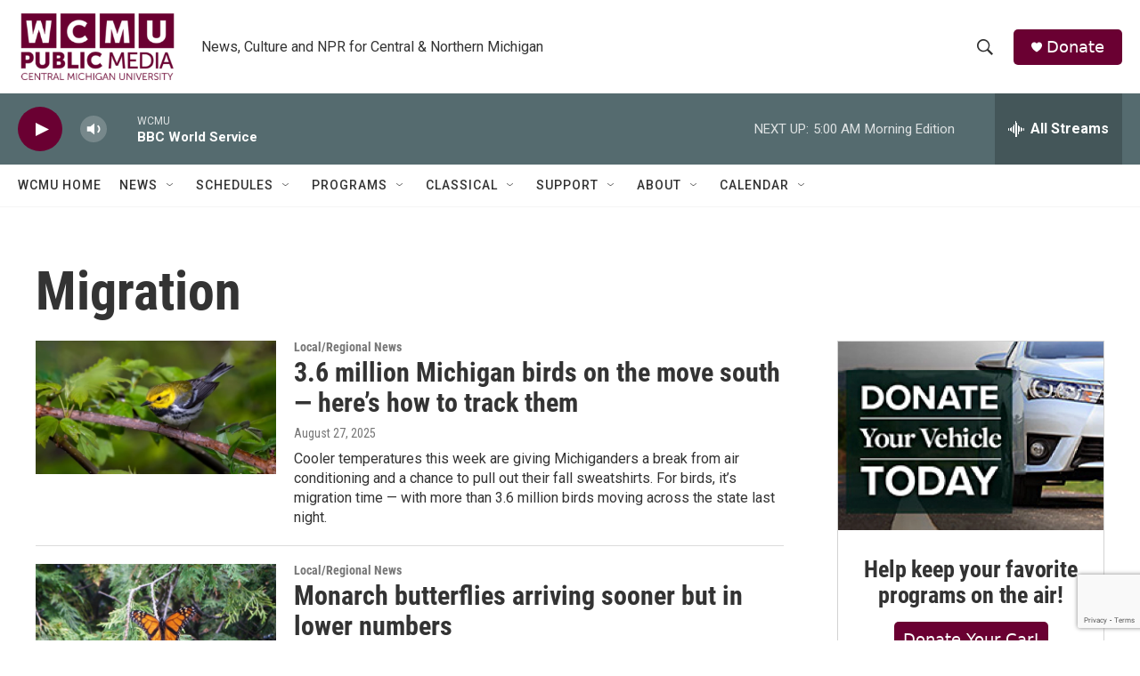

--- FILE ---
content_type: text/html; charset=utf-8
request_url: https://www.google.com/recaptcha/api2/anchor?ar=1&k=6LfHrSkUAAAAAPnKk5cT6JuKlKPzbwyTYuO8--Vr&co=aHR0cHM6Ly9yYWRpby53Y211Lm9yZzo0NDM.&hl=en&v=TkacYOdEJbdB_JjX802TMer9&size=invisible&anchor-ms=20000&execute-ms=15000&cb=9fugl5b68kuf
body_size: 46181
content:
<!DOCTYPE HTML><html dir="ltr" lang="en"><head><meta http-equiv="Content-Type" content="text/html; charset=UTF-8">
<meta http-equiv="X-UA-Compatible" content="IE=edge">
<title>reCAPTCHA</title>
<style type="text/css">
/* cyrillic-ext */
@font-face {
  font-family: 'Roboto';
  font-style: normal;
  font-weight: 400;
  src: url(//fonts.gstatic.com/s/roboto/v18/KFOmCnqEu92Fr1Mu72xKKTU1Kvnz.woff2) format('woff2');
  unicode-range: U+0460-052F, U+1C80-1C8A, U+20B4, U+2DE0-2DFF, U+A640-A69F, U+FE2E-FE2F;
}
/* cyrillic */
@font-face {
  font-family: 'Roboto';
  font-style: normal;
  font-weight: 400;
  src: url(//fonts.gstatic.com/s/roboto/v18/KFOmCnqEu92Fr1Mu5mxKKTU1Kvnz.woff2) format('woff2');
  unicode-range: U+0301, U+0400-045F, U+0490-0491, U+04B0-04B1, U+2116;
}
/* greek-ext */
@font-face {
  font-family: 'Roboto';
  font-style: normal;
  font-weight: 400;
  src: url(//fonts.gstatic.com/s/roboto/v18/KFOmCnqEu92Fr1Mu7mxKKTU1Kvnz.woff2) format('woff2');
  unicode-range: U+1F00-1FFF;
}
/* greek */
@font-face {
  font-family: 'Roboto';
  font-style: normal;
  font-weight: 400;
  src: url(//fonts.gstatic.com/s/roboto/v18/KFOmCnqEu92Fr1Mu4WxKKTU1Kvnz.woff2) format('woff2');
  unicode-range: U+0370-0377, U+037A-037F, U+0384-038A, U+038C, U+038E-03A1, U+03A3-03FF;
}
/* vietnamese */
@font-face {
  font-family: 'Roboto';
  font-style: normal;
  font-weight: 400;
  src: url(//fonts.gstatic.com/s/roboto/v18/KFOmCnqEu92Fr1Mu7WxKKTU1Kvnz.woff2) format('woff2');
  unicode-range: U+0102-0103, U+0110-0111, U+0128-0129, U+0168-0169, U+01A0-01A1, U+01AF-01B0, U+0300-0301, U+0303-0304, U+0308-0309, U+0323, U+0329, U+1EA0-1EF9, U+20AB;
}
/* latin-ext */
@font-face {
  font-family: 'Roboto';
  font-style: normal;
  font-weight: 400;
  src: url(//fonts.gstatic.com/s/roboto/v18/KFOmCnqEu92Fr1Mu7GxKKTU1Kvnz.woff2) format('woff2');
  unicode-range: U+0100-02BA, U+02BD-02C5, U+02C7-02CC, U+02CE-02D7, U+02DD-02FF, U+0304, U+0308, U+0329, U+1D00-1DBF, U+1E00-1E9F, U+1EF2-1EFF, U+2020, U+20A0-20AB, U+20AD-20C0, U+2113, U+2C60-2C7F, U+A720-A7FF;
}
/* latin */
@font-face {
  font-family: 'Roboto';
  font-style: normal;
  font-weight: 400;
  src: url(//fonts.gstatic.com/s/roboto/v18/KFOmCnqEu92Fr1Mu4mxKKTU1Kg.woff2) format('woff2');
  unicode-range: U+0000-00FF, U+0131, U+0152-0153, U+02BB-02BC, U+02C6, U+02DA, U+02DC, U+0304, U+0308, U+0329, U+2000-206F, U+20AC, U+2122, U+2191, U+2193, U+2212, U+2215, U+FEFF, U+FFFD;
}
/* cyrillic-ext */
@font-face {
  font-family: 'Roboto';
  font-style: normal;
  font-weight: 500;
  src: url(//fonts.gstatic.com/s/roboto/v18/KFOlCnqEu92Fr1MmEU9fCRc4AMP6lbBP.woff2) format('woff2');
  unicode-range: U+0460-052F, U+1C80-1C8A, U+20B4, U+2DE0-2DFF, U+A640-A69F, U+FE2E-FE2F;
}
/* cyrillic */
@font-face {
  font-family: 'Roboto';
  font-style: normal;
  font-weight: 500;
  src: url(//fonts.gstatic.com/s/roboto/v18/KFOlCnqEu92Fr1MmEU9fABc4AMP6lbBP.woff2) format('woff2');
  unicode-range: U+0301, U+0400-045F, U+0490-0491, U+04B0-04B1, U+2116;
}
/* greek-ext */
@font-face {
  font-family: 'Roboto';
  font-style: normal;
  font-weight: 500;
  src: url(//fonts.gstatic.com/s/roboto/v18/KFOlCnqEu92Fr1MmEU9fCBc4AMP6lbBP.woff2) format('woff2');
  unicode-range: U+1F00-1FFF;
}
/* greek */
@font-face {
  font-family: 'Roboto';
  font-style: normal;
  font-weight: 500;
  src: url(//fonts.gstatic.com/s/roboto/v18/KFOlCnqEu92Fr1MmEU9fBxc4AMP6lbBP.woff2) format('woff2');
  unicode-range: U+0370-0377, U+037A-037F, U+0384-038A, U+038C, U+038E-03A1, U+03A3-03FF;
}
/* vietnamese */
@font-face {
  font-family: 'Roboto';
  font-style: normal;
  font-weight: 500;
  src: url(//fonts.gstatic.com/s/roboto/v18/KFOlCnqEu92Fr1MmEU9fCxc4AMP6lbBP.woff2) format('woff2');
  unicode-range: U+0102-0103, U+0110-0111, U+0128-0129, U+0168-0169, U+01A0-01A1, U+01AF-01B0, U+0300-0301, U+0303-0304, U+0308-0309, U+0323, U+0329, U+1EA0-1EF9, U+20AB;
}
/* latin-ext */
@font-face {
  font-family: 'Roboto';
  font-style: normal;
  font-weight: 500;
  src: url(//fonts.gstatic.com/s/roboto/v18/KFOlCnqEu92Fr1MmEU9fChc4AMP6lbBP.woff2) format('woff2');
  unicode-range: U+0100-02BA, U+02BD-02C5, U+02C7-02CC, U+02CE-02D7, U+02DD-02FF, U+0304, U+0308, U+0329, U+1D00-1DBF, U+1E00-1E9F, U+1EF2-1EFF, U+2020, U+20A0-20AB, U+20AD-20C0, U+2113, U+2C60-2C7F, U+A720-A7FF;
}
/* latin */
@font-face {
  font-family: 'Roboto';
  font-style: normal;
  font-weight: 500;
  src: url(//fonts.gstatic.com/s/roboto/v18/KFOlCnqEu92Fr1MmEU9fBBc4AMP6lQ.woff2) format('woff2');
  unicode-range: U+0000-00FF, U+0131, U+0152-0153, U+02BB-02BC, U+02C6, U+02DA, U+02DC, U+0304, U+0308, U+0329, U+2000-206F, U+20AC, U+2122, U+2191, U+2193, U+2212, U+2215, U+FEFF, U+FFFD;
}
/* cyrillic-ext */
@font-face {
  font-family: 'Roboto';
  font-style: normal;
  font-weight: 900;
  src: url(//fonts.gstatic.com/s/roboto/v18/KFOlCnqEu92Fr1MmYUtfCRc4AMP6lbBP.woff2) format('woff2');
  unicode-range: U+0460-052F, U+1C80-1C8A, U+20B4, U+2DE0-2DFF, U+A640-A69F, U+FE2E-FE2F;
}
/* cyrillic */
@font-face {
  font-family: 'Roboto';
  font-style: normal;
  font-weight: 900;
  src: url(//fonts.gstatic.com/s/roboto/v18/KFOlCnqEu92Fr1MmYUtfABc4AMP6lbBP.woff2) format('woff2');
  unicode-range: U+0301, U+0400-045F, U+0490-0491, U+04B0-04B1, U+2116;
}
/* greek-ext */
@font-face {
  font-family: 'Roboto';
  font-style: normal;
  font-weight: 900;
  src: url(//fonts.gstatic.com/s/roboto/v18/KFOlCnqEu92Fr1MmYUtfCBc4AMP6lbBP.woff2) format('woff2');
  unicode-range: U+1F00-1FFF;
}
/* greek */
@font-face {
  font-family: 'Roboto';
  font-style: normal;
  font-weight: 900;
  src: url(//fonts.gstatic.com/s/roboto/v18/KFOlCnqEu92Fr1MmYUtfBxc4AMP6lbBP.woff2) format('woff2');
  unicode-range: U+0370-0377, U+037A-037F, U+0384-038A, U+038C, U+038E-03A1, U+03A3-03FF;
}
/* vietnamese */
@font-face {
  font-family: 'Roboto';
  font-style: normal;
  font-weight: 900;
  src: url(//fonts.gstatic.com/s/roboto/v18/KFOlCnqEu92Fr1MmYUtfCxc4AMP6lbBP.woff2) format('woff2');
  unicode-range: U+0102-0103, U+0110-0111, U+0128-0129, U+0168-0169, U+01A0-01A1, U+01AF-01B0, U+0300-0301, U+0303-0304, U+0308-0309, U+0323, U+0329, U+1EA0-1EF9, U+20AB;
}
/* latin-ext */
@font-face {
  font-family: 'Roboto';
  font-style: normal;
  font-weight: 900;
  src: url(//fonts.gstatic.com/s/roboto/v18/KFOlCnqEu92Fr1MmYUtfChc4AMP6lbBP.woff2) format('woff2');
  unicode-range: U+0100-02BA, U+02BD-02C5, U+02C7-02CC, U+02CE-02D7, U+02DD-02FF, U+0304, U+0308, U+0329, U+1D00-1DBF, U+1E00-1E9F, U+1EF2-1EFF, U+2020, U+20A0-20AB, U+20AD-20C0, U+2113, U+2C60-2C7F, U+A720-A7FF;
}
/* latin */
@font-face {
  font-family: 'Roboto';
  font-style: normal;
  font-weight: 900;
  src: url(//fonts.gstatic.com/s/roboto/v18/KFOlCnqEu92Fr1MmYUtfBBc4AMP6lQ.woff2) format('woff2');
  unicode-range: U+0000-00FF, U+0131, U+0152-0153, U+02BB-02BC, U+02C6, U+02DA, U+02DC, U+0304, U+0308, U+0329, U+2000-206F, U+20AC, U+2122, U+2191, U+2193, U+2212, U+2215, U+FEFF, U+FFFD;
}

</style>
<link rel="stylesheet" type="text/css" href="https://www.gstatic.com/recaptcha/releases/TkacYOdEJbdB_JjX802TMer9/styles__ltr.css">
<script nonce="V1kx25E4wxSmjipaVa2tUw" type="text/javascript">window['__recaptcha_api'] = 'https://www.google.com/recaptcha/api2/';</script>
<script type="text/javascript" src="https://www.gstatic.com/recaptcha/releases/TkacYOdEJbdB_JjX802TMer9/recaptcha__en.js" nonce="V1kx25E4wxSmjipaVa2tUw">
      
    </script></head>
<body><div id="rc-anchor-alert" class="rc-anchor-alert"></div>
<input type="hidden" id="recaptcha-token" value="[base64]">
<script type="text/javascript" nonce="V1kx25E4wxSmjipaVa2tUw">
      recaptcha.anchor.Main.init("[\x22ainput\x22,[\x22bgdata\x22,\x22\x22,\[base64]/[base64]/e2RvbmU6ZmFsc2UsdmFsdWU6ZVtIKytdfTp7ZG9uZTp0cnVlfX19LGkxPWZ1bmN0aW9uKGUsSCl7SC5ILmxlbmd0aD4xMDQ/[base64]/[base64]/[base64]/[base64]/[base64]/[base64]/[base64]/[base64]/[base64]/RXAoZS5QLGUpOlFVKHRydWUsOCxlKX0sRT1mdW5jdGlvbihlLEgsRixoLEssUCl7aWYoSC5oLmxlbmd0aCl7SC5CSD0oSC5vJiYiOlRRUjpUUVI6IigpLEYpLEgubz10cnVlO3RyeXtLPUguSigpLEguWj1LLEguTz0wLEgudT0wLEgudj1LLFA9T3AoRixIKSxlPWU/[base64]/[base64]/[base64]/[base64]\x22,\[base64]\x22,\x22wrFgw5VJw6YOw4o8LCvCihnDo2cGw5TCtRpCC8Okwqsgwp5DMsKbw6zCtMOIPsK9wrnDkg3CmgXCnDbDlsKOKyUuwqxxWXIiwq7Dono9GBvCk8K+O8KXNXzDlsOER8OQaMKmQ1TDhiXCrMObTUsmWMO6c8KRwojDsX/Ds0gNwqrDhMO/bcOhw53CpEnDicODw5jDrsKALsOKwqvDoRR1w4ByI8Kmw6PDmXdMSW3DiAhnw6/CjsKpfMO1w5zDusKqCMK0w51xTMOhXsKAIcK7K0YgwplrwqF+woRuwrPDhmRzwrZRQVPClEwzwo/DsMOUGTMPf3FGcyLDhMOcwpnDoj5+w7kgHyRJAnBcwok9W3sSIU0GME/ChDxpw6nDpyXCt8Krw53Cmnx7LnICwpDDiF3CnsOrw6Z/w6xdw7XDqMKKwoMvaxLCh8K3woYfwoRnwpzCs8KGw4rDtG9XewRww6xVKEohVA3Dn8KuwrtVcXdGX0k/wq3CrF7Dt2zDpgrCuC/DiMKNXjo7w4vDug15w7/Ci8OIATXDm8OHSsKxwpJnd8KYw7RFDh7DsH7DsUbDlEp9wqNhw7cAZcKxw6kgwpBBIhNyw7XCpgzDgkU/w5hNZDnCvsKRciI0wqMyW8OeXMO+wo3DjsKDZ01dwosBwq0XM8OZw4IOHMKhw4tZQMKRwp1NTcOWwowuL8KyB8OgLsK5G8OvZ8OyMR/CusKsw69Gwq/DpDPCrEnChsKswqstZVkPF0fCk8OHwrrDiAzCr8KDfMKQJREcSsK3wqdAEMOCwrkYTMOWwotfW8OgDsOqw4YtM8KJCcONwq3CmX5Dw7wYX2jDg1PCm8KLwovDkmY7AijDscOewro9w4XCsMOXw6jDq0nCogs9IH08D8Ozwo5raMONw6fClsKIaMKhDcKowpUJwp/DgVLCq8K3eFYVGAbDv8K9F8OIwo/DvcKSZAHCjQXDsUlGw7LChsODw5wXwrPCsUTDq3LDog9ZR1kmE8KebsOfVsOnw7MOwrEJIiDDrGcMw5dvB2fDisO9wpRjRsK3woc6SVtGwr5vw4Y6aMOGfRjDuVUsfMOrFBAZYcKawqgcw5fDksOCWxXDmxzDkSHChcO5MyXClMOuw6vDsVXCnsOjwq/DoQtYw7vChsOmMSNywqI8w4UrHR/Dg0xLMcOgwoJ8wp/DhT91woNTacORQMKnwrjCkcKRwrXCg2sswoprwrvCgMOJwozDrW7Dv8O2CMKlwp/CizJCA3ciHi/Co8K1wolYw7pEwqEeCMKdLMKLwojDuAXCqywRw7xkL3/DqcK5wrtceElnPcKFwp88Z8OXdU99w7AhwoNhCxjCrsORw4/ChsOeKQxhw67DkcKOwrHDsRLDnGDDoW/CscOFw45Ew6wCw5XDoRjCsRgdwr8UUjDDmMKFLQDDsMKMIgPCv8OuesKAWS/[base64]/[base64]/Ci1RaFcOcTR7Dr2NgexfDusOecAXCqMKcwpxZwqPDvcKaIsO9ITrDu8OBPmg3KwAvW8O6YWVSw4NvDsOFw7/CkE5pI3XCvyXDuBQUd8K3wqJOWWoPKz3CpMKqw64+e8KpX8OUYhpGw6YKwrbCvxLDpMKcw4HDv8K/w5vCgRRbwq3Ds2MOwpjDh8KFacKmw7bClcK2UELDicKDZsKKBsKow7pEDcOtQFHDqcKrKzLDrcOvwofDoMO0D8Kgw67DsVbCssOVdsKIwp8VLwjDt8OqDsODwoZ1wqlnw4MKPsKeeVRcwpFfw4AAPcKcw47Do3ksRMOcfAp8wp/DgsOkwpczw7cRw5ofwojDq8K/f8O2OsOtwo5dwoPCtFTCtsOzOnx7ZsOxNcKVdGl4fk/CocOgc8KMw6oLOcK2wphMwrB6wplCVMKgwp/CvMOawogDEMKbSsOKQyzCh8K9wofDlMKywq/CgllnPsKRwpfCmlZmw63Dj8OBKcOgw47Cp8OjY1hyw7vCuRYOwqDCo8KQdFsHecOFZAbDt8Omwq/Dmi9aEsKkH13DmMK9dyc5QcO7b1BHw7bCgUcOw5xxAGrDm8KowobCpcObw6rDk8Ojc8OKwovCusK6dMO9w4fDrMK4woPDp3s8GcOGw5PDpMKUw6V/FzYUNMKPw7XDlBRRw7V+w7jCqWZ5wqLDhFTCpsKgw5/Dv8OnwoPCm8KlQsOIZ8KHXMOawrxxwpNgw4pew6jCksO1w6UFV8KIGkXCkyrCrhvDnMOZwrvCuHPClsKDXhlQJwPCkzHDqMOyJcK0Y1vCvsKYJ00vQMO6cl/[base64]/CjTtVwrnCnMO4HiJsw5tSwrTCkcKtwrkRDMOpwpoUwqLDicOyN8KGBcOTw6kRJjrCtcOyw7dEchLDn0fChAszwp3CgGYxwonCncOLE8KtXyITwqrDpcKtB2vDksKgB0PDrkzDiBDDpzlscsOLHMK5bsOLw5Q1w40Sw6HDisKrwrbDoi/CgcOtw6URw5vDvALDn1ZSaBNmImfCl8Klw5JfHsOFwooKw7IzwrpYecK5w6zDgcOiYmgoOMOswrZ3w6rCoR5FPsOlTFrCj8OaGcOxZMKcw4kSw4ZUBMKAH8KUE8OJwp7DvsKlw5PCpsOIfC7CqsOAwrUnw4nDsXEAwp4pw6rCvkI6wpLDumw9wprCrsKKaFB5HsK/w5AzMxfDhwrDmsKPwrBgwp/DowLCscK0w7xTJB8Fwr1Yw77Cp8K9AcKEwqzCtMOhw7c2w6LDn8O/wpVOdMKowpRawpDCgVhSOz80w6nDlWYfw7jCtMKpDsKZw41fNMKLL8Orw5Ynw6HDoMO6wrDClhjDsRzCsDPCg1XDhsODX0rCrMOfw5NtOHPDihfDnm3Cki/CkDBBwprDpcOiDlBFwoQkw4/[base64]/[base64]/ClMOvVjTChwLDr0cHTsOrwrPCucKEw4Z3w4ECw6RdZ8O3dsK2aMK4wqkIZcKBwoQ/DwLCh8KbTsKOw7vCs8O9b8KUPjzDsVgOw7wzZHvCunE1f8Kcw7zDhGvDgWx0FcOUBX/CuG7DhcOIQcONw7XChFMlQ8K0Y8O4w78+wr/DoSvDvzEXwrTDiMK1UMOgBMOkw5Znw6Nnd8OaPC8Mw58fLADDgcKnw4JbBcOvwr7Dll1eAsOVwqjDssOnw4vDgk4+T8KTTcKkw7AlGwoGwoAGwqbDkcKAwoo0bTjCuz/[base64]/DosOUw5J9UkxWwpvDi8KOwrMVb8OZaMK/[base64]/Cj8K8w6F6YMOiw43ClAsKwprDvcOnUQHCpToNDzzCqlbDncOSw5VJciPDhDfCq8OhwqA8w53Dt2DDtQo7wrnCnBrCoMOKHXwmPWrCm2fCg8O7wrnDssOtbnPCoHTDhMO9acOvw6fCkhJuw44LHsKqPxBvU8Olwosowr/[base64]/IVvDlcKHw5TDrEIbP8OEEcOMw7XDt8OSI8Kpw4cjPcO/woYGwoJtwp3DucK6LMKdw4bDmsKrHsOzwojDgcO1w5rDtRPDhCl7wq9BI8KCw5/CvMKheMKiw6XDrcOkYzIzw6DDlMO9LcK0YsKgwrIKVcOJKsKKw7FqL8KbfB5Bwp/ChsOrBzZUJ8K3wozCvjh/[base64]/[base64]/Dg2QPw71Sw7Z2wqfCpWs2AWxJw4RDwqrChcKBdwwIKMOnw48YJXRFwoV6w4YSIwwhwpjCjgrDtkQ6ScKNTTnCpcOkEnJKMQPDi8ONwqfDlygrUsO+w4TDs2JjAw3CuFXDqVt4wpd5L8OGwonCs8K/BmUmwpLCrjrCoAx0wo0Lw5vCuiI+WRkBwoLCmsOrGcOZFGTClVDDncO7wr7DiF0YUsKQOy/DqS7CrsKuw7pKRmzCq8K3UkcNHRnChMOZwopnwpHDu8Ojw6vDrsO6wp3Cr3DCnU8SXCVhw43DuMOmNSPDkcK2wqZewoXDiMOvw4rClcOKw5TCo8Ovw6/Ch8KAFsO0T8OrwpPCnVskw7LDnAUAYcKCFFkQK8OWw7kJwppUw4HDkMOZE38iw68BZsOPwqptw7vCoXHCsn3Ct1lgwobCnw0pw4lKLkPCmHvDgMOWMsOrQAgvVcKMW8KsblbDli3DusK6XhfCrsOgwqbCq34BAcOoMMO1wrABeMOaw53CgT8fw6DCkMOnPh3Cqk/CscKRwpXCigbDsUonTsKiOD3Dhl/[base64]/CmMO/f8Oxw7bDjcOzVzAswqEkwqEtY8OLWixOwrhtwpbCvMOgcDpYB8KJwpXCj8OewobCrDsLIMOOL8KvXi0/eyHCpE8awrfDgcKowr/CjsK2w4rDnMKowpUvwonDoDYtwqYaOzNlacKjw4PDsBjCpifCvA16w4LCiMO3IV/CuBxJXnvCkE3ClWADwq9uw6XDn8Klw6zDtXXDtMOcw7PCucOow5ERMcOWBcKlNTFGa3oESsOmwpdUwpkhwrccw79sw4pFw704w4DCisOfA3JTwpxvaB3DuMKBEcKTw7fCqsKMIMOlERfDuz/Cl8KaQS/CtsKBwpTCrMOHSsOZUsOXMsKLTx3DusKtSw0Qw7NYKcOBw7UCwoLDgsK3Hz5gwokmbsKkPcK9P3zDoTbDoMKjD8ObTMK1esKRU1liw7UxwokPw4VdOMOlw6TCtF/DusOAw5PCjcKaw5jClsKew4HCsMOmw6/DqjhDcXdAVMKwwrBMOCvDmGHCvQ7Cp8K4TMKuw6c7IMK3SMKZDsOMRDs1CcKJVAxvaiPDhi7CoQ82JcOxw4zCq8O7wrNBTHTDpH1nwp3DmkvDhAJTwqTChcKMFibCnkvDqsOZdUjDgH/[base64]/Cs8KdeMKjP8Kzw5tDw4vDkB7CigPCrQLDgsKXCcKEGHhDIzIAWcObE8OYMcOyPy45w7PCt1fDhcKKXMOPwrnCv8OvwrhMWsKhwp/CnyTCscKVwp3CmiNNwrlmw7jCmMKTw7jCuWPDtTt7wqzCncKGwoEbwrnDoG4bwoDCuS93EsOuGsORw6VWw7lmw7zCusO2NCdYwq9aw7/CoT3DhQ7DrxLDrUwEwppPRsKTAmfDuENBcGQvGsK5wrrCm002w43DjsK4w5rDgkIEZ31swr/DnGjChQY4FAEbHMOEwq0yT8OAw4rDsj4OOMOuwrTDs8KscMKNOsOJwoUbasOsA0sFSMOiwqfCgMKKwqs5woURR2jCiifDvMKGw6/DrMO5Hhx7e0QOE1fCn3HCpxnDqSB9wqLCs2HCvwjCnsKpw50GwpAtMX5FJcOQw7LCliQNwojCu3BBwqzCn3Qkw5gUw7lPw7YcwpLCi8OZLMOGwqhHe1pgw5LDj0LCh8OsRVoQw5bCiQQkNcK5CB87MihPH8O9wpzDmMOVX8KWwobCni/DnSjDvQoHw43DrDnDrRPCusOYblJ4wpjCujnDvxrCmsKUSgobcMK6w4h0c0jDi8KUw5rDmMK2KsOvw4M8ZBpjfWjCpn/ClMOgAsOIL2XCs28JecKJwpRww5V8wqXDocOUwpfCjsOACMO6egvDl8KVwpHCqXtCwqkqYsO2w7x3dMOkP1zDmlbCoSIlBcOmbzjDksOpw6rClzTDvS/CpsKQWUltwpDCmWbCr1nCrRhUB8KVWsOaelnDs8K8woTCucKvey/DgnA4NMKWMMOLwq4hw6nCncOhb8K1w67ConDCjwnDjjJScsKKCCsWwo7Dhl9UbsKlwovCh1vCrgcSwocpwpA5LBLCs1bDnBLDu1bDiwHDh2TCscKtwpQpw64Dw5PCtkhswpt1woPCsEfCicKVw7rDssOPTsKvwrh/VEIswp7CrMOww6cbw6rCtsKfIyLDhSTDjVDDnMOwesODw4xJwqxUwqUtw5wiw4IZw5rDp8KqN8OYwr3Dg8O+a8KpUsKpH8KaE8K9w6zCqHAIw4YcwoEswq/DjX/[base64]/DsQctwpRBwqJBGMOvUwhzeHYDw7tSw6DDvgUiEsO/KMOJXcONw4nCgsOPLF/CjsKsX8KaGcOuwoc0w6ZzwpLCm8O6w7FXwo/[base64]/DrcK4ABjDgwPCpsOcw51vMRjCjUoGwooyw6pgLE/CscOuw4xCcW/[base64]/CmsK2ckLDnMKlwobDkcK6w6jDhcOwJy/[base64]/Cg8KKw53DkMOWR8OrHMO1woZUw4sqN1nDhMKpwqPDlXM+UivDrMOYV8KCw4J5wpnCunZrGsO5FsKXQFPCmVcMCWnDr1PDu8Okw4UjbcKLdsKIw61BE8KlD8Oiw53Cs1XDi8ORw5QsRMOJWywWDsO0w7vDvcOPw7fChntww5h/wq/[base64]/DsRjClsOoEMK3w7Iswr0iw7YCaMOxG8K6w4vDs8KOSDF5w4rDscKaw7gSK8OSw6bClDDCicOgw6E1wojCvcK4wpXCl8Kaw57DgMK3w4F0w4LDkcOkM35nEcOlwrLDpMOIwooNfD0jwrwiQ0DCtxfDqsOMw57CvsKsVMKWQzPDm3kDwpcrwq5wwpvCkn7DgsKlfnTDhV/DucKYwp/Dpx7DpGnCg8OawoZOHSDCtEkywpZIw5Ncw51eCMOoEh96wqDChcOKw4nDribCgCjCmGHCrUrCoR5jc8OGB1VuPcKCwrzDpTE9w7HChkzDq8KVBsKhMGPDu8Kdw47CniPDojYuwo/ClS4pZ1JIwodwKMOvPsKTw7HCgCTCoUTCssKNesKXOSMNZTIIwrzDo8K+w4rCjXBAASjDrBoCHMOYKRdPZAnCl03DiiUHwqsEwpMjSMK4wr93w6Fawq4kXMOAXSsdHAzCs3DCgzU/dyI4QADDiMOpw7Ulw4bClMOFwpFYwoHCjMK7Cltmwo7CsibCgVJOLMOReMK3w4fCocKgwpXDrcOOeV3DmMKhQHfDoxxSTkBVwoR1wqEBw6/Cu8KEwqrCgsKOwoohUzLDqmIow6/[base64]/[base64]/Ckw8NwrvDnkvDl1HCn0TCpkgOw5HDucKSGMK0wok2aTNhwrXCjsO8aXHClW5XwqcBw7BydsKTUnQCdcKCDDjDgCFRwpMnw5DDv8OJLcOGC8OAwq4qw77CgMKRf8Kwa8KuVcK8O2c4wrrCh8K8MSPCkQXDosKje09ebzgbXgfChsO/ZcKYwp1QTcKywoQaQyLCtyPCsHjCnkbCr8OwdCrDvMOeIcOQwrwUXcKQfU7CpsKVazohCsO/MDZhwpdzWMOFInbDrsOqwoLCoDFTbsKfYR0TwrA1w4LDl8O9IMK/A8Oew5xZw4nCkcKqw6TDoHc+AMOswqJHwrHDsQE1w73DlDDCmsKfwoccwrfDowvDrxdKw7RNE8KKw57CjnXDksKIwqjDmcOfw64PKcOZwot7N8K+U8K1asK5wr/[base64]/CisK6wr0GwqcGwqVKwq7DmD0oXHzCpkonSsKzF8K6wrfDuzfDhjnDuAYxUsK4wpN5IxXCr8OwwrLCrCnCkcOsw6nDlmJLASrDsk3Dm8KOwq1qwpLCnGlhw6/[base64]/CicKIS8O+w5jDnTkXMcOGwpDDtjJBasOfw7RAwpdIw43DnVfDohczTsOGw48/wrMdw4IrPcOeUw/ChcOow5YzaMKTSMK0KX3DhcKSDCUEw6Niw43ChsKIBSTCm8OpHsOjRMKlcMOEDsK+KcOZwpjClgp8woZyYMOvLcK+w69Uw5xRf8OkQ8KhYcO3cMKAw7gCAmXCrwbDlcOIwo/DkcOBR8KPw7rDrcKCw554c8KFMMOtw4cnwr1Xw6IEwqhywqvDi8Orw4PDvVp6YcKTJ8K8wodqwrXCv8Kiw7hKRS99w4DDpmBZHQPCqkkvPMKmwrQVwr/Chh51wo7DrgXDpMORwrLDh8Osw5LDusKfw5NRZMKLfiXCpMOiQcKqP8KswrcHw5LDtHY4wrbDo15cw6LDgFVSZj7Du2nCtcKrwo/[base64]/aDoDwoTDuxHCmsKCw7Qkw6XDozLDmwNCRErDmHfDsWMvAUPDkijCoMKcwofCgMKDw44KWsOBUsOiw43Cjj3CvVHCoB/DvETDrFfCrsKuwqFFwq4ww498XHrClMOowobCpcK8wqHCsyHDm8Knw6gQC3c+w4ECw7MTVCHCn8OYw7Ysw6Z4KQ/DtMKufsKhRkM+wqJ7HEPCksKlwqvDu8OSHnvChSXCocOydMKfBMKvw43Cm8KMDV5/wqzCpsKPUMKCEijDhGXCv8OSwr8sJDfCnFnCrMOrw5/Dpko6S8O8w4MCwrg0wpgDNQpSfyM2w4XCqSlOE8OWwowYwpw7wq3DvMKVworCs1Egw48SwpIdMn8xwqQBwoIywqXCtQwdw6PDt8O/w7slKMOpfcOCw5FIwqXDkUHDisKSw6DCucKlwqgyPMOXw5wILcKGwpbDhsOXw4dtMMOgwrRLw7jCuCHCisKiwrgeIcKnJnNow4PDncKrPMKmPQVBOMKzw7dvIcOjcsKbw4VXLx4WO8OzB8KZwo1mTMO5T8OLw69Xw5zCgTnDtsOZwo3CkH/DscKwNkLCoMK6HcKrAMOgw7XDjx9qNcK2wpnDgsKSFMO0woQYw53CjzQTw4gEMMKzworClsKvTcOcQzvCpmARbxFGVjvCqyXCkMOiXQVAwrHDjCIswqXDr8KtwqjCicOjUxPCli7DhVPDlGgOZ8O8FUp8w7HCjsOnUMOCPU9TUMK7w4BJw4vDo8O/K8KLc1XCnxvCg8KqasKqIcKOwoUYw6LCqmk5W8KSw7VIwqJiwpVHw5tTw7EKwqLDosKuBE/[base64]/Ct8OxAsKBw5wPw5/Cg2DCicO/[base64]/fFzCgcKiw4Y7w5FEwpvDmgQTw6/DusOhw5/[base64]/w5crFMOWCxbCng1+w6cFOcK5D8KqwpInw43DmcOtUMOyJ8O9OVk3wqzClMKlZEoZfMKewq0UwpPDoDTDjk7Dv8Kdw5I1egNTeHotwqtXw58lw4p/[base64]/[base64]/[base64]/w54cRHd+w7wfEsOKX8KbGRNBCFsJwpHDnsKRQzXDvyoyFDPCiWY/ScKEJsKxw7ZGZ0VQw64Lw6TCgxzCssOjwox1b2bCncK7amzCnyEew4RsLGQ1Kix6w7PDjsKfw5HDmcKMw6TDqQbCuHJERsKnw5laFsKKdGDDon17wqvCpcKKwprDksOIw6nDoy/ClwrDuMOHwocwwqDCs8OdaUliRcKBw4bDsFLDlhXCtAbCl8KcZRNMOHsfX11awqEUw7xRw7rCjsO1wqFBw6TDunrClXfDkz4cFcKUMUNaJ8KKT8KrwrPDoMOFLhJ/w5HDn8K5wqpUw4HDm8KsblzDnsKOM1vDvFZiwoILbsOwY1RlwqU4wocaw63DuxfCgVZpw6bCvMOvwo1iYsKbw47DpsKJw6XDoF3Csg9vfy3CtMOeOw8ZwpF7wqsBw6rCvBIAGsOMUScvf2PDu8K7wprDqDZVwqsLcF8YDBJZw7dqGTxlw752w7Y0d0FHwrHDucO/w5bCvMK+w5NwHcOgwr3DhsKkMRvDl0rChsOJRMOJe8OMw43DmMKmRwpkYkrCnV8hCsK+VsKScj0LeUMrwplTwo/CiMK6Rhg/FsKbwq7DnsOlKMOiwpHDncKNGRnDgmxSw7MnIXptw4BOw5zDoMKeDsK5cigLa8KFwr5GZVV1Q3nDk8Ogw6sTw4LDoAfDhS0ybGJwwqptwoLDiMOwwq0dwoXDrBTCg8OfBsOnw63CksOYQwzDpTnDssOtwq4JbAoxw64LwoxVw4XCu1bDsCkpCcO4VTlTw6/[base64]/DnibDqcOBw4HDoQvDucOMwrlYwpnDu0nDpGA3w5RgDcKVdsKbfGrDh8KhwrsJIsKLTUsNS8KbwphGw5HCkB7Di8OZw7coBFI+w4sSF2gMw4B/esOgAFzDgMKhSzbChsKIN8KCIQfCmA/CpcOdw5LCjsKTSQ5/w5F5wrNaJ1d+Y8OFNsKowrDCgsOdGWrCj8OGw7ZfwpA8w5tbwp7CrMKwYcOVwpvDpG7Dg2/CocKxP8KDADcJwrDDhMK/worDlCRqw7rDu8K8w6szScKyQsKoO8O9QFJvWcOAwpjCllF/PcOySS5pbgbDnTXCqcKlMigww6vDhSd8w7heZQ/DtT43w4rDqxPDrGUYWh1/w67CiRtJdsOMwrwGwrLDgjk9w4/[base64]/DlcOmV03CjsOsBcK8LsOTwrE5w5lLdsKkw7XDh8OWOMOrLSXCv23CmMOlwqYow59dw4orw47Ct0TCrVbCjSHDtR3DgsOdXcOmwqbCpMObwpXDmsODw7vDtk8lMMOfeG7Dtg4cw7DCiU5kw5NjO07CmRXCn3TCocKdVsOgF8OYfMO+aF5/[base64]/Dq8OZOMKpwrlrwpXChXDDpcKkMMOPQ8OnDTPDmXIVw6ARdcOdwp/DhmB1wp41QMKWDh7DiMOLw4F8wqzCjDNaw6XCuQN1w4HDryUAwoQ/w6xvJ3bCisO9IcOhwpAfwq3CrcKSw4rCrUPDuMKYb8Kqw6/[base64]/CmsKVwp5Nw7PDrn13EMOHWDrDtcK2NMOvw4oCw4B3ME/Dr8KiAT7CqEUXw7BtVMOpwrrCoAbCs8O3wotfw7LDvwJqwq4kw7/DmSjDgUPCuMKww6HCv37DrcKpwprCt8O+woMbw4/[base64]/Co30OOhnCscOyS8OYwo1dw5zDlsOzaMO/w4XCrsK2TCjDiMK/e8Oqw6PCrW1Cwooyw4PDoMKoO3UKwobCvAslw7PDvGPCmUomTlDCgMKCw6PCsC8Pw53DmMKWCVhEw6vDjj8owrPCnXktw5fCosKjccK0w4tKw5MJX8OIPxHDkcKtQcOrRhHDvn9QEG95Hw7DmFBrGHbDssOLNFIgw5BswrgFXFoyBMK2w6rCpk/ChMOgYAPCusKnKWo1wq1jwpZRfcKmQMO+wrEAwqXCt8K5w5gAwpUUwpExFwTDhnTCpMKnO1drw5DCozPCpMKzw4wJMsOtw6bCtXMFWcKUB3HClMOFX8O6wqUqw55rwoUvw5gcBMKCchsZw7RZw5/Dr8KeUX8ww5DCpmYzKsKEw7bDkcO1w7EPXk3CgMKcfsO2ByXDqnfCiWHClcOBTwrDsV3DsG/Cp8OdwqjCjRhIUUoiLg4FdsOkQ8K4w4nCvUfDrEoRw7bCsmBaNV/Dnh7DlMKBwqnCh1gncMOlw7Qhwp92wq7DisOYw7IHb8KwOW8Uw4t/w6HCrsKFezICFSY7w6tSwqMZwqjCvXLCscK2wqQuL8K0w5bDmH/CrB/CqcKoQBrCqDptFm/DucKQf3Qqbx/CosObVis+esKjw7lVRMObw7XClEvDuEp+w4tRPkVCw5scRCHDpHnCow7Dv8OKw6TCvwkcDWPCgicew4nCmcKsQ2FfG1XDmSwJbcKwwrnCr1/CpiPCucO8w7TDkyLCkmTDhcOFw53CosK4acKgw7hULEM4cVfDmFDCvGB+w7fDhMOPBhkwFMKFwoDCvH/DryhWw6vCuDA5QcOAC0/CtXDCi8KYCsKFeDPDnsK8fMK3M8O6w7vDuhFqDB7DnzgUwq9/woLDjsKEa8KVLMK+bMO6w7PDkcOGwrR4w6ILw7XDhHHCkwJKXUh/w7QCw5fCkwpEUGQDZyFiwrImd2YME8OXwpLCmAHCkAQNFMOiw4Alw6QEwrrDl8OGwpEId03Dq8KsKWbCuGk2wqsMwoXCgMKgcMKRw6lowqTCq0x7AsOzw6bDn2/DlkbDs8Kcw5JvwoZuMmF/wqPDqcKyw4DCqQNyw5TDq8KMwopLXlpgwpjDijPChQ43w47DlQTDshRew6vDjRjCi3o0w5/DpR/DtsO1asORAMKkwrXDghHCuMOdBMO1Vn5jwp/[base64]/w4XCuyopBikNw6XDrcOTUlDDvcK7wrBIU8OPw48fwo/CsgfCisO/fB9NMHYTTcKMH1Ynw7vCtg3DkV7Ck27CtcKSw4XCnHdJWAsewr3DhEhxwoUjw6QAAMKnWgXDk8KoSsOFwqgJcMO/w73CiMKFZznCmcKlwpYMw5nCu8OIE1sEJMOjwpPCoMKew6kdFw06DDNDw7DCvcKgwqbDp8K4fMOXA8O/wrDDu8OWR28bwpJmw4lvSA9Sw7XCoDTCsRRMccOww4FRYV8qwqPDosOFImTCs0VVezFgf8K2bsKkwqHDk8O1w4Q1CcKIwoTClsOZw7AQJlwjbcK7w4Vjf8KRGB3Ck1rDsXk1fcOhw4zDpnAbS01cwqLDtmslwpzDp08SRnUZLMOxVQx7w6nCjU/ClMK8dcKMwoPCmmlgwo1NW3kAfiPCr8Oiw75UwpLDv8OZNXcQd8KnTzjCkyrDm8OUZWZ6FG3Cp8KMHB9pXmAJw6Mxw5LDuxnDpsO1KMO/TkvDnMOabhbClsKfIxhuw7LCgU3Ck8Oww5LDjsOxwoo5w47DocOpVTnDmVjCgWogwpEUwp/DgwROwpbDmTLCtjkbw4TDhgo8dcOxw6bCkHXDlDgfw6Vlw5LDqcKxw4BvTk52BMOqGcKdD8KPwqVmwqfDjcK3w5MgJDkxKcKXGgIBE0QSwrPCiAXCkj9jVTIAw5XCuTJRw53Cq1dPwrnDuyvCq8OQJ8KuLw03wrrCvcOgwrXDisOIwr/DkMOWw4vCg8KKwrDDvhPDuFwPw5Rqw4rDgF7Du8KDIVc1aTsxw5IjF1pBwr0eDsOwJkh2Ti7CqMOCw6bDmMKbw79bw6N8wptbW0PDkWHCr8KEUmJEwoVQRMO7dcKEwqcIb8Knwrotw7F/[base64]/DiHTDj1LCt8O4Z8Kpw7Q5biXDpMKew7lyMDjCk8KSw4/DtnnChMOHw5PCn8OuZ08oXsK6VlPCksKbw49CEsK9w5MWwqtHw7fDqcOFEXPDq8OCUCBOXMOhw6Uqe1t2TEXCs1nCgG0gwpspwrN9JVsrTsOUw5JLJiPCiVHDikoQw5N+ZDLCisODCV7DvcKef1/[base64]/FcKbw6jDocOqwpjDu8KbFyjDvmHDqsOFMMOXw7hOWmcGbT7Di0RDwrHDtTBcT8OxwrbDmMKOQ3smwqwlwqLDliTDv1k6wpAORsOFFxU7w6zDv1/CtTNPYEDCsx9vd8KWAsKEwpfDtRxPwq9OacONw5TDocKFHcKpw7rDkMKvw4tmw7gFb8KAwr/DvMOGNxp6ecORcMOZecOTwoVyR10Pwo0aw71ucwAsByrDvkVYUsKnenlaZn0dw44AHMKXw4bChsOlDgJKw7F1JMK/OMKOwqtnQljCg00VWcKpdhXDjcOJMcOrwpAGecKiw4TCmWE0w4tYw6RMU8OTDSDCocKZEsO4wqLCrsO9wq4QGmfCoHDCrRcJwqBQwqHDlMKROEjDvcKtbG7DksOCGcKDXSjDjQxLw4EWwpXDvTF1DsONCxciwrEFdsKMwr/Dp2/[base64]/CqcKOQsKgJWgidcOKw7V6wq/DiUxvw53DhsOywopzwr5iw7XCozHDtE7DpWTCg8KGSsKCakUTwpTChnzCrw4qDhjCmxzCisK/w7zDpcOhHGxuwo/[base64]/[base64]/DhEM1w41Bw65Qwr1HWgIVfMKCbgcnw5lDK3PCk8KXTzXCicOwFcOoNsOnwrXDosKnw646w4sQwrI0dsOMU8K6w7/Dt8OjwrImHsKkw7JJwp7CsMOtP8OLwpZCwqkYTXNsNCQIwoPCm8KZecK6wpwiw5nDgMKkCsOHwonCiiPCu3TDoRMDw5INDMKyw7DDtsOUw43Cqy/Dtx98P8OyeEZ0wpbCs8OsacOSw7sqw6V5wpbCiiTDicOYXMKPfHUTwrBvw7pSFCsfwrBaw5nCkgUHw7J/[base64]/DgMKLKAjDucKcF8K7f27CgVUrOXrDgh7Coid1FMOgIkJZw6PCjDvDrsOrwr4ywqFIwqfDv8O5w6d0f27Dn8OtwqTCl0jDkMKhX8KAw7TDsWbCjUHDncOGwo3DrmhiA8KOHgnCmwvDiMOTw5LChD4YKBfDl3/CtsK6AMK4wrrCoXnCrijDhQBFw5vDqMKBdnLDmCYAcE7Dn8O/TcOwA0bDoD3DpMKVVcK2PMOSw7TCrWtzw5zCtcOqHQZnw7zDuCjDpjUPwqlPwrXDtm93YFzCnzLDmCwMNzjDtw3DkBHCkA/DnzMkMiphMWXDuQ8MEU81w6UWNsOicHsveW/DixpbwqddcsOUVcOAAm9kcMKdwpbCjEQzfsK5YsKISsKIw4dkw7p3w6fDn1omw4ZNwrXDkBnDusOkWXbChBM9w6XDg8O9w75rwqlgw6k/[base64]/w7TDrcOtBG19wqXConvDjQ/DonnDlExTwogUw5cGw6gXPg9EPGZZDsOxCsOdwqgUw63ChVRgEh58w6nCmsOxacOBA3FZwpbDq8K8woDDqMOjwrM5wrzDqsOtIcKywr/Cg8OIUyIpw67Cm2rCkx3CokjCuBHDqW7CgnQmTGMawpUZwpDDoQhKwrbCuMOQwrTDssO4wqUzwoolF8OJwqQAMkI1w5BEFsOVw71sw7EWKG4ow7NaYxvCtsK4Gwxnw77DtXfDv8OBwr/CiMOrwqHDtsKWHsKEe8KVwpwNEzRJBDPCl8KxbsObUsKnNcOywozDlgPCpH/DgFYCc1F0Q8KScQPCliHDiX/DiMOdGMO9L8O8wrwNcArDsMOhwpvDhsKAHcKXwolXw4jDrlXCgARQEE1nwqrDjsOLw7fCosKvw7I+w4dCOMK7PnXCh8Kaw6ppwqjCvE7CpQckw5HDsldCPMKcw6/Crht8wr0WFsKBw7p7BBVMVhlgZsKaRVVpXcORwrgnTGlNw6NRwrDDkMO9asKww6zCswHDhMKxTMK6wok7NsKPw4xnwpIQZsOtZ8KESXHCgzXDj33DjcK9XsO+wp4EQsOlw6EyXcOBEsKOcCzDjcKfCibCpHLDnMObfXXCvS1cw7AfwpPCisOLI1/DlsKqw75Tw7/[base64]/I8Ogw6/[base64]/NMOfTmMUwrfDk8O7AsOpw6l1w7o7wr/[base64]/CmMO0wqnDn0LDg3HDrQPDncKWGVPCoRDCiRXDrDN8wrAywqUywrjDihcvwqPDu1lUw6jDnDLCkxTCggLDkMOBw7Fuw7nCscOVGA/DvUTDgzkZPFbDrsKCwq7DpcOGRMKzw4kyw4XDnwATwoLCvCZ/[base64]/DocO1TsOqwptBwrPDo8KiwoN8VVXCmsKqU8OSGMKtckV/[base64]/ClGxCejojXx1oNk94w6DDrCApIcKlw50SwqXDhgYlT8KKB8KNf8KEwq7ClcKGaGlBTC3Dn39vHMOKAXHCpTkbw7LDj8O6SsKkw5PDqWzDvsKVwqVRw6hDG8KMw5LDv8Ouw4Jrw7TDkMKxwqLDpQnCliTCmz/CgcOGw5LCikTCgcORw5XDg8K3N0Qcw4giw75GTcOzVw3Ds8KMUQfDkcORDEDChCDDicKRG8OISQcBwr7CshkEw5BYw6IFwrHCsnHDqcKwIsO8w6ISYGEXdMOsGMKYPFDDt1wNw5NHaUFuwq/DqsKYQQPCgmjDpsK7RWzDt8OqLDctBMK6w7XCuCBRw7bDh8KHw4zCmA03WcOOXRcRXFgYwqwFUQJERcKtw4B7MnlnTmfDg8Kiw63CpcKew6dmXzIiwqrCtB7DhRDCnMKEwrMxK8OZH2h3w51besKvwp8hFMOCw58uwpXDjVTCmsKcMcOfSMOdPsKHYMK7acKtwrI8PT/DljDDgBgMwpRNwqkjLmpnT8KcI8KeB8OIbcOja8OAwpDCnFPCmsKZwrIJcMObOsKMwr55KsKMT8KowrPDqj1Mwp4ZVBTDo8KPa8O1TMO/wqJ7w5/Cr8OnFQBfdcK+EMOZZMKsDRQ+EsKkw6zCnTPDhcO6wrlXCMKlJ3Rpd8OUwrzDgMOoQcOawoBCEMOjw7pfXFfCmxXDscO8wpFuYMKNw44oGwBXw743LMOQAcK2wrAfesKWaTcNw4zCuMKGwqYow7HDgsK2I2DCvXLCrDcTPMOUw5Ytwq/CklQDUSATOnwuwq0aIl94f8OxHk9CT3TCtMKecsOQwrTDr8KBw4zDvgZ/PsOTwrbDjDFyPMOaw799F3fClTB0e3Uvw7nDisKqwrDDn0nCqRRtO8KEeHMBwqTDj3hmwrDDlCXCqm1Awr/CqAs9Iz7Dp0J4wqTDlk7Cj8Kjw5YID8OJw5NYNH/DlA3Dok98NsKyw44pQsO3A0snMzJzUhfClzN1NMOwCsKtwq4DG2IKwrYewpfCtWJcA8OPaMKIYzzDsghOTcKCw6XCpMORb8Omw6p4wr3DjwVKC1kaFsORIX7CmcOjw5gvfcOiwrkYEXpmw7/DvsOxwrrDiMKKHsOrw6oyTMKcw7nDqkvCqcOEF8OFw5hzw6fDlz4+bh/Cu8KYF1RIQcOOAzNHHwzDphjDq8OGwoDDjgoRYBg2KhfCscODWcKeWQoowo0sNcOAw7tEEcOhP8OAw4REAHlzw5vDhsOSHGzCq8KUw7Erw5PCosKywr/Djh3CqMKywrVGH8OhTFzCs8O6wpnDqD98HsOnw4d/woXDnTAOwpbDj8O2w47DpsKHw4kDw4nCtMOEwppgIl1KEG0Tbi7ChzhUWkU5eW4sw680wpB6KcKUw7ElOy7CosOzHsK/w7YYw4ANwrjCvMK2ZjJeIFXDsxAbwoPDozMCw5/DqMOeY8KyMBbDtsKJfmXDiTUYZ0TClcKAwrIgO8Kpwo0bwr5IwqFUwp/[base64]/ckg5w5w5fSzCnsKkw7LDhXJGwqB6bcKIIcOyPMKbwp0zOVZvw5/DjcKLJ8Kmw5zDssO7T3xOPsK4w7jDsMKlw4zCmsKgTknCicOIw7fCtkPDpAzCmgsHVwbDisOUw5ImA8K6wqJDM8ONd8OLw605VlvCiR/Dil7DrmTDrcO3LiXDpTgOw5/DrirCvcO1G1pfw5LCmsOHw7slwqtYU3IkKTosc8KNw70dw7Eww7bCoDd6w4xaw7NJw5sCwq3Cp8K+FcOjIkJHIMKHw4dSFsOmw5LDm8Kkw7kMMMKEw51jLUJ0esOMUxbCicKdwqBtw5pww7jDo8OaXcKIbgrCusOowpAe\x22],null,[\x22conf\x22,null,\x226LfHrSkUAAAAAPnKk5cT6JuKlKPzbwyTYuO8--Vr\x22,0,null,null,null,0,[21,125,63,73,95,87,41,43,42,83,102,105,109,121],[7668936,167],0,null,null,null,null,0,null,0,null,700,1,null,0,\[base64]/tzcYADoGZWF6dTZkEg4Iiv2INxgAOgVNZklJNBoZCAMSFR0U8JfjNw7/vqUGGcSdCRmc4owCGQ\\u003d\\u003d\x22,0,0,null,null,1,null,0,1],\x22https://radio.wcmu.org:443\x22,null,[3,1,1],null,null,null,0,3600,[\x22https://www.google.com/intl/en/policies/privacy/\x22,\x22https://www.google.com/intl/en/policies/terms/\x22],\x22eyqm4Dvy2uoR6SNkGmbgT/asfVv2UhnJUrwrAtbzKPc\\u003d\x22,0,0,null,1,1764056877218,0,0,[209,210],null,[201,199,35,252],\x22RC-g4STvA8f3AahVw\x22,null,null,null,null,null,\x220dAFcWeA5MkvpptTFTo_tvuJhiFcjwOMLdnYcDmPOrJiskakyJBxmmFfp7zbtegvF4FiQoaQo4secL2WYzbtkzi59cIZlBb93IiQ\x22,1764139677147]");
    </script></body></html>

--- FILE ---
content_type: text/html; charset=utf-8
request_url: https://www.google.com/recaptcha/api2/aframe
body_size: -244
content:
<!DOCTYPE HTML><html><head><meta http-equiv="content-type" content="text/html; charset=UTF-8"></head><body><script nonce="RdRHMrckJLmIqZTPZT-Hqw">/** Anti-fraud and anti-abuse applications only. See google.com/recaptcha */ try{var clients={'sodar':'https://pagead2.googlesyndication.com/pagead/sodar?'};window.addEventListener("message",function(a){try{if(a.source===window.parent){var b=JSON.parse(a.data);var c=clients[b['id']];if(c){var d=document.createElement('img');d.src=c+b['params']+'&rc='+(localStorage.getItem("rc::a")?sessionStorage.getItem("rc::b"):"");window.document.body.appendChild(d);sessionStorage.setItem("rc::e",parseInt(sessionStorage.getItem("rc::e")||0)+1);localStorage.setItem("rc::h",'1764053277336');}}}catch(b){}});window.parent.postMessage("_grecaptcha_ready", "*");}catch(b){}</script></body></html>